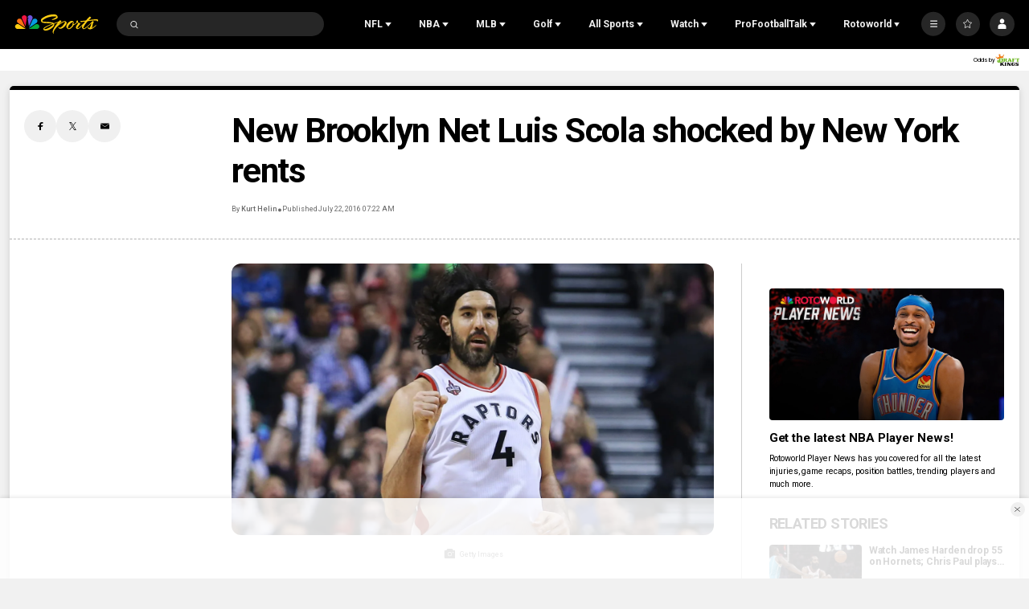

--- FILE ---
content_type: text/plain; charset=utf-8
request_url: https://widgets.media.sportradar.com/NBCUniversal/licensing
body_size: 10808
content:
U2FsdGVkX19zrKvGMDO3Scwa7AffMZ319yojdhKHa1J5MU26ZBab7H1Om2djRIlLOl/KXDf8lPwyktxRkmyF/+TsK74fXxxLCDmPiENOWzIvZ3ttlsLGanuNh+JPu+Uyj6PMvon1aS7qvdNv96J8hqggjkTdR8b4bBx88C15BGjg3+UxlkXaLkqEuRdlr+DUZp/URD8dzFZMhUz5gxFbDlsOQJY3WT3TPnh/a5MR6/XNbSZuxHP00Pl5sN+B1zgvxVcZC1ArGcslSEQ1ITDulgA2MwZoqTx7cuxmAeyzo0F+GNf1NIrrdRDCziNzZ1jugokHy/OTjsD78p1ypdsPW/k8Deqin72w03wANVQFhqyRxBy2sGQ4UrS3zvMCypoX/Rz5HTUe1W12QV3D5FsW9SNgV9LCUQKBiD1BP0jtMwvyemc1t6xnzebq/t5LCkuS1szlY6nKKuuZYkCf0nZqRLZbgi4/pq60IwTb/1K74IW1WhvxgPu/EH4fnkrG2oP2QtgK9eN3hSxn5KQtNUAQFZzcd4CBWy9jYJPGf9kjRm0y6RShW4SVtzw5p+wp7gJ6RB6ZMKZylBmLKgw+7Eswo3koTCLryG81NdMfkPA7cHB1MBElE9udeb6wu4+vpJGr1O7UyllP9YQyByffdoLQQDALrJECFASSV6TIowHrfAGVaWdK8zuw6PCizU/cnMpuUqMf3RqrZBvyQ/S8Ovaglzga60EgFNtvHH3O6iMd54advHlR8nkJkqep3UTtEHqbYAw4q5IH0cqdY5o00PFHogsb7s7gtrbw/muD+nXTHSMHFtdisK9XWLK9MrP5TJuKneegpwfKbDqo5bQWJbvNuMoyv0lCROLRDPXgUcSlCjqTk99mgW4Wnt/[base64]//HRT5DTJzRXrZY5hsaycGgBwkIQRt00GQJlYPB/Wdam0oKdAF3prDVD0CXWhAkPF94JYezgzPOzqu/qE5ZILw+OnLktZ9StJTco9Zo5rLNp+4kucZHY5y112UTq/iWa2kX42FYH9g/kVeU6eFIFALb26LrefUXHZLDa5Ob0PKPEoTsKny9FMlcSdWYf0DCHRZkihxjAcafmrHbXBoVbxWiMxg1u46kO+UKakJigVjmMZkkmhnAL8sIAd0KN2hzYDq4DTLcdAByNAbxAZAJb1iMlGRGv/qHhuJqmDLTmSrI1ifbKe+xpdeC+k1bCjKETVYsvWrF5+5I4cDXWp9QVz3526W6/rIdBhrCfx5eA/uSq17cGo9cISc4miuNOFyBybIgqkcEDKYCiO9afRhi1sryB3uLj02gwxPUah/[base64]/XAUj0jr77WDfYF9DzXZRvuMtBpmmg4UMTS5QXJhqUQVxPEGLWK9L0c9uOsQsREmdhnrwfwkEgr9vc8lAU+5s5j/DbE1U0uY9yv4KEuEjQEs+Z5N8X6ElnlnXIjUHxebTcSOf0wZJpb3ayIp1lhvTuVZ2fEaO4W3GJfBco2DlHhnGsRD46KRpxTH7LyLRlaPFt86HiA3Dn7DCEQuDFme4OYJAHNCgc6Q9u2Q8jHlXT4bLSrmq+XFGx+wC5wTxDixabSPWH7/VLxbmNVG4fMn2iQEVwAjK1w/NxOWCFA1i6nQX5oA5BMwFaawMXjmMIWRYR0JyoJOp/PbBd444HkEWGvwuLVlhTXoclXKQPUVY/zj0kbvbODFtmGLuspNXWbZGg7kPcplb2cohal31Hb1TxDiaLq8iP/MdYlQgI0Ndcj4H4Xt0KkIpARTguCwoHJK+OavDgLdx27DW+9qN1ajTmb1nmLRm7Whhl8rn/fwPUr+vZQhUDTeqVN9eFoJOnBIMlUktpl86y48wln4iqCme69RkUTDU6XD0u8dDOD7srZLlHnnUyXfOBRkzc/UBDxscYu58gebrXL/0JI2PSMrRId+MZYXhDQNgjjRfcZYDUNmxPpiFOIU9yTOFTDFn2fMB/BTaNxSZkHEUX0Ktwl4jaJBKhxj1f/j9uEC4ylextpgbfoI/[base64]/kDHufM+QqLgTLVXBNezkYb40/eIjIozZr10W9k65xiuV/DzISnjem2mYLzbJRer+E3hPcAbMFJstZtFp4KyWlYf4Xc++gGynyIIQZcYEOtlFOhOP05TztrhG65V2lS7cgnB2P4ylJtSyaON7WrJZ5Xccs53SVqKO5W6RCSGLHogHxphCpmr5s0dsdHi/UclSkzMXpM5jz2RI0RyGGzoKnIlGpfNYPVLg9YVQ5HHM4OHWBSk6JH9Nr7BfcaYDYBnmxrljdLif5eb1nSDc4Q+Fa1GeX6breL0Br/a/G1gk+6m4jNNkSoLXXdh0GZ80G5+ExM5YtOc6pzyZcQH5hoH3BYlm49R9RqKq589yRHOk6Sy0/+GaKEhmRsvlRqX8yjDz2/jVS4D0zOGfhQZKuoZkaPqMFKdMoySZjmE7GeSIetbtwXA0YyET+yyCX15Y4XSliMY36n0aPoFLvPexrOkN9Al3g4awzkQSdZdqt89Gguf4H3PwW8cJM3XGsJltxEP5PnGV3IH2ZuLL53TIV3QPBslyPusl/uhJiD+MX0aSR3JsywUS6jW22ToV6yPKEQm66gpAtnXOnIEO/lqnlqoB7zCCxDdqZDquEjYq4mzliaKSM43fsrlP6lld6Yc4tU7o9M3zM1we2xfSfN7EOVRV33tIfOZUp3EPgsVYO74KHqJXKLSJ3o3V+hWTGdmJa/phmKoO1l5CISlif7jo7S8MJ1JmztBzvbQeTVRvujc98yAs6OfcRvD3xDu0z8o/DoFzWoqFsz38Ze0KHeLZc/I6VAx33P5nW6w82TUp2S02ng1IjG3GrFW/y2Froa7cgBWh+CTr1uN5fu82EURSgMTQ1l9z4tibXrFKFTr0jSUmq9m7wPqnX4npRBDmgnSMLZ+qThfDn4/X9VJpEsFIGTpdqxHTHp0S7aWCmjCq2dNDZ5l0jhvJEvd2M1s0G2jEStyVHuqkVMIevFXjcuK8YUUIXcJCs+Qxt40xRG9LfpH4/7u5GOyc/mFe5ZYI2aDDfS87l3EiCJRnAy+wvdeXK2U/uRfd5EHdEzroPb19b9P7yTwpCEmYUZuTG/HEuvmtVwDZiu5pAvv/[base64]/8NqW0frlw7hrDLRt7Owr7vE9KHiKbjUQQ43A0bO7TC3IzOHJt7rFC/[base64]/RVNtpiDCJuCIbi0INsPv320zJpG3KSTnqKKv6d2Tt/JQKj/+qUaAb2dH393JkBzdselSzWCMOduBcHD5rOUisFWN4sLPhSsgYWDYutBiKBc9XC08OqHGrpYtFmzbadnnIdsjRnagMhf91cHjqVkwG40l8gA3WLhmdAnSKHCbDgL/gYtReQ+u946bRCnhQn+B4QUu0y8au64IR2UCWBiLy7dklEnSG/g/x/T4jAShCnmBNvF3bzSmXdq3Iqmx2gBikFWsdbwwSHhZ3MxOTYco69cg3+cpLlsS5H3vEjTpbGfZa+ylml7zVOk8QlKshMgJ0UerIJDKAp0TMk9nhb6rZ5ucNJ+UbT/IkBmbFuCqDjnsrkeqQqwUjuqS8hjRyauqc/pWQ4aNwFi1OoLwDidGmu3zeSb9i62Nlmgdtcck9DXPb64RMTmbokLQADRoyzxZMXgGtyFawTJetvk+NZ3WUWKvYuArigO2qEGmGLYXHGmLUZ3USsp4NAU9w/C15ORRkF6wV01s28bq7dkM2W6kjApcqDTUQxWLt0OH4t2JzOR1jHrfrpHaaFynN9NnQXzeQ84JXDBi8kHAJam+qe96kG6gWNU7phWX7s+nwNAPm0flu/mKBHZTbPHBUBD8ni5OctmEhk9pw0ynmzytQaLUoibmXHq0rdsR0jFYqJ+3KcgqZGq4j45o74u+YxUfBXPggRtb3ZGU/SOX0PSbNMpLdhonc58DG0CYpAnj2WlxMxiPjuczxZQn9ZwmbyRi5iUjwBXtCeGc0T0/O/uxvL3teMpIZ/aRh/[base64]/[base64]/cmYMP2oyCCtiscpy9nyNRqWesX0BUd0gqj3njvvPzvcFZwMDy3mxeIGBESeaMShFcAW8JExU6WOQgDTwvRuZ4QVEztJ+8/yi/UW5N2Iz9yHyQLjjKJvvazvVLxx7OPJE98Coa01H3VhtlbWC0WxncMQsbenAzs/I58l8kXjrlF/qG2arXHl9tXR4/Djq9doZFt37SmLMvY+LSVhnLW2LVcaXNmJEzPCoePDCh1decWu3DU343ezcQ2gdeJdlBXyboSNBnPNGWmxlIOOQ0z5wS15qK+bDVPd6KwnA6naX04HJI11S3MEAal/vw4yggUTPnchE37jaLUwlKtAozo0eUHSkVr2w25hrws5idTisaCDP8H77QRCsnl9CZUXvaRBIAgWy5mbGC+KXVWTaqpA43N9lq3+yJd1R3JJKM2GHuJFFyr9mnkOvdlz6eJakAL/S9LEys8Ze/MI538Wkuerl6puxzw4CwXvXWOE99GkU8HCe3ehBnIywERbwpfGgOHLNur91or5JUhmwXvEq96M3Xp3Fd2yKmGSfW3WcsKzNdMhqAZ0iNkFh/BBQB5l8BLaB9IeRB4wJs29HFpKT8fF6HNnGXcveTqI4Ymsf44ioIR+Jte2xSgIh/NsgBzNWjB/XH8aY8uJqEyoR4r6P01X4yXWdQiNF1bo1obPwaHNMKcD80VJ1Tk7lP7jFEHitOmKQDAUHVozGEaszDzOHlgmO7P8y7wEdP47SiXOAo0HAiUqaU7p762G/NB9cEDLiG/XjMWvySdQ+5kCxlLjP7lWZ+erz6hmC+516xHDp2a0azQSJGPK88yehbwLY5PhoMA+o1jaT6P5rY9cEky3aFMaKj+RI60mdnu4ytOe2ssrhj5OuTzdgcBieBOcyixpmCPnaLeBSu+FR91xAoBIXqdA6Y5bxj3D7I/aDbN/ZaauQY7T1sLYY5nIALIGdyw16ZCfRGtHi3Vb6vjImQeG96fg6SnRTB6wsVUWdLqHzo9l9rZoqv3WrSTwTzedYuNSu4Cd6TQCEJzdcWTqmGIAFI2Pm9kI0L2rjeP2ilSoVGwvo65JDpSPbNEXI+cDdu1J5tnatLhmqZuK+hbYk/nr3qoNG2WSeH+aLWtWFJ3D/yXl3NfOaEm8k40idWIgEU6aFVx+7WvQUiDv1LY77GVYWdHwL6ab97gFSaS/9VSZF40d0hCPDho6x1RFALvKMB340P1JSWUPvWY7q4vsJveF/SG+QEgToXgm9zHFk+/Liv/2QLJnqUmogX8ukiabrP/z0JAp8tMRlf8z5Bcc/tIXt3uOy9LQuScJzkgcCI3yucOgjaEp5PJc41oZmDIVNwiwFW/y+R1sL1CtrQYG2BJ5UVKC61yDCwPr3Z3CwIZlhg5U7vL6qwQH5oBPugwdYToHaYhOKNjbkGWYxEipl1qlh+9g+L0wM3TdWZV9nqiO1M6ELjGgLa9peJIyg9glzYB86p+zxh1OTCX+pYMoKbrXFL/v5lgX03lsQKRO1cysx8nUNiqnidViem9miEz8L6DEDnnAT/yYQY++pRfqcddtJZMhrsQ1Ukb1vhA48a2J+iwxT8aAb2/Ofn3+LybvUJH79D0eawohliKXr2MaFDdPjSIUsEKmAzafRmYCauJmWHOHE1w2/gwzh3iNhrurLGIPKkg7503Zoze0oiBQc0s0RW2QXxDhel8OrOceg0EvzwL1mMFjfr3P/DAca+d1v+EtghRFnyPPZn/jEWwoHTLHZu6AGqIXDUsifAP3WZVVTUT32Be4g/3ZEmgWX/V6wfb4xj06YN8A0JA90pmCbAZc0GtAWVKdxebXIOx5xc899VmoTP8KUb/S+a+lVoAzXTSUo7QZYssvy8USGsmhTxF40AW60nq2s6FnRgHWNVEWQmkhws077kczi5MMrbr8FUL2ixKGPSV0DBpDjLwfVBmBVqe4rV4+agkm3ZOJY5gZxgLvJb7Kk3VQFvUOgKTSOhUu44fcDQFd5CR7jdSmaVxCGdYPUaVejEzTTvPJ64MW/MkE1jIAYX2MvPlDkfThvKraB73w6mrjcTHJoQ5MuffZMGHrkCREJSrGrSUbvZS/o0D6dDRDH81BitRlB/5UlrnP1x3T81v2m62d0h7AzU2AO03DYvc/poJTrNWH975cTHHUqQWzEo7iY5K8N6SEMXdh6TpMYwQTTZKV0Hs990TDfPExy1C/QNUcZJidrdnHtxS5qyrh7TXJ6S265uT7Zoh8I9YxymUw+PbojTvANOkH6Ojn6+JR0A5xH7HmnFtWHjySgub95M13X7mhcKn8OMPlm6/KXuGsDr0bgJSgz/qiARkqtFOv3IwrIi5BG45F/tDv50B97ekvTVXQ1MqUjgeOn1UIZ5P2eEc1PL23gc5q36N0HAm/Ht7wBu6vk5yG3DhtmNa0HopytYVKVgJKx51dUeiP5YNy2e1T4BBS2C6VNrgzksRKpaN92tb3kK4indrzAbH+YWysEUW6G9g9RGnWvrSjy0HPPB3UrkRHWCgzsZ4KK4dUH7IHTUE6T7/WXnrbZbiiX5CHaSCxTNbb5fsjqHRCyLMKjoYeJTi6eA956tGXDHbmuGJsAz2Ck8M/F3aL9P4pRSocnY5XfRt4VEAq+SJpLW3QkpqQ4tVlzXEGwQLHNLkxK6FtNK/MSKonTsWubl09bigE2PP8ZJKLLFuJxXpST4L+wK6k+WgGF7pQ20t0nq+Y/24A7st4sNsiT04/u1SR3KSAAPCwO92WtLz6Zat8+T+eS4/IVTSWdsslmkjaO69PaxYddpweBA/encMymqs514RViD7VSEIo807DBIYreNpXHiVzJHgLCTAZq6Zx8Q8pWecJSQcXbEM2tQl+zqIcpNJjxDQxe5VTkLRQUp08soa2oi77OOOFfk4xEw+/1L07LWTazwItOR3qGNgH4tpGbndTFiamP0cZIwcg/IJBabCtc/[base64]/8pMDsdcNabIKyIZQ2TlnCtgHJBANqJ03Mvs8qegEJWlh/uHZD/FQnGXOHLPMuksYx8GhDq6kBLB1XBor5GR4OV/rEqlu8C4ogPSv9kKtZXu/P5EzWEersUUb6CBWjx4cVigu92NjDy+ymcC1CXjrEwZJi1UGFfi+skm6wMi9Peb/yTMT04YBOMY/dca9iUdOy/Fj7wSuD/mXHz1MBe+kpYnX1FNsuQKVKgmMzNQ8fNOq+IZ5KRWznuvDyT9tryzgUQaaOFdHERgfEPyn7aZJqZPOPKrymw17FncOkd1UwT5athgQqLPrGuzY+2CU+OJoi6ovXZNeer65qNV+WIiTGU/U7W1tdSQny0Nqt+JX4zl2YF2JzamYKso8iUPi/JPSC0okkvClN7vc4c9fMqUNEQj/SE0pkc4rLjMo3zyDAFkdiwqtG1n33Ieag8vQ3ZK+RfDDU4d3DSwUi4Qf+LAQCHus8Euf6/lmbk/l6QGsEQj6V11wphBcEJi4OBOrTDrjOlttBJVVEdHnR4/B8Z+gnLpoFZujr4sIeM/UgoULcKuOeptUjGU52VBpYfEyt3o0TyhC5Oxm6tuacwT1yO5j7kI+kv/vZSXr95uY1tJkDZjr8plNhNibzluU3PXPIWEZQ28FOvZtK6CIG3gcJ+i8/QvzcFqNRiT5vYtMy01Gzht18GEP6FVhJzwYoJRaT9498GWLwFsvjBowgQlYot313eM37N7yYyV4/KmKrgAisPdcFsKnOgduKYdhotovq6K0Tol7gI8QhmwqnH/vc9jg3dwqPhy0ibVY3HgV3/zQErZ0xR2p7EDuWaVh6mM6XfRvxlhwhreejY71rrq41j86pAi0dXIvluOME+oao8cjfBU2RxaZGWAMD457b3h1q5b9+KLQkfmtRFo9NLY1LycyvIH8V+IYnGdreKyZgtnRKvVZznCk/F2QAKQDgsfc38jwe7xkIowoxWE9d2eGELfhc4M/pMwf1tvLI5wOvXBdxUxK0J5l0aEMqf/5pWPC4A3Hvt3rNebbf1M2fw8VA1/eUidJLcGNKZ6rAeu96qm5P3Yyl95PV+MOzp0tn8cZtS6MgQtPGVF/dtuRSiBWa6C/mLOwO4yMsp6IFsd2J9aqOPaq9ZjVy2xCTIRoGfc4oVn/XLOBkiSbE+ai4UGImXRQkglmqiVXhPT/Nj8BVv+ZtPDHqQpFJ+idwaNeoNr7KM2yzSp6WPVxpWIpq0SZvFnR3bAKFSEWEwGazBYT2K3FSO1IkGZQriDTr/dwVhBQvcEpI7R2tJ8ObPMEurky2sGDxQQEhIrgZpU8e/AN5jKkD6TR9hhfgetz2NfDJe+eNFdpGkQA9aMm9Jy1OKNYvctC/[base64]/0Esl8l++ONE0jza0PITm1entgPTE1MWr+/oGV4np5738jxETzG5Plh7EhiUuj9f9BhyRW3v/wd7BPlM0RlxturqSukkMikeLQLlQEJixJP+3eIXxEbCcT4P6S0LoAf5oGnTwXekAlXZmn20hVTRl0VRkPN3szOrxAZ2pmuijbAeCUEL0Zigngh/XyIlw/[base64]/uET/yXWC4a9QKfCKWeIBvpZjh6rciQ++mLs57l/7+kIhVRhHZTRMlTdcVkfPIkM0AN8aip6deBd2s2Ain8BL3s0baY3abMP7yPM9rJWdcTL3DNrygIzbLQcyW8/[base64]//WZDc7BHcepKIJuPRWxOw+t8goEyWSCR+12/FwIETRsgnIh2Q0ST0pwR+p7EqQ6/k3iLtbZzpNH6tCwqkJ25dZnHauGsrP2/7o0jB3bowQMvjuDXpdAmvtfomr3OzrRrwQdTAtaJFxytB4o4DddCZEHdXN0YcEjuJpYi9WVUWxlzepxE2hhJWy3fUu5ZEh4I/MN/q9NGOaV5AI9RoRHr/rVLZoSkgrAJ4VWPwSTmx92ItVmNC4D5nOnHJDxOj8ipC2Gt0jQXxWbVGuwlaBzttiZnKcTJWixOO8q/6t1yJCZMrRrdzxf/COhUq2Xhj1qfxd9WFWKjbQmNQRny3FjUmEod9iG6pzGy+izkVCTIby27ESDH4xQpomqCf/LJAdVoX2+FcOwQPmWXZOiyqhLBo8tWurAFiWZeEW1X2FGb1rBXEzFmBxyuNqxA+c/jVwRYHt3TYDI0jUj4Q441+86k8vtM5eSAMwcNe/AQoMSmQ/9xLG9Kpwdesm8T9YypWKP7/F4NJz0kO/yhlLqq7Y6FavAdfZqPUPjRYp1Bi/ueudKWT1dwvKMxeWSfAgkf+MY2iR/f+NRetpRw+4MxP7ef59zq7+xsk49f4C2GnUUrERgc2Ls51XLL80CwSO17oXWwaxpUgwPTht+L3h9pyp6XxR9hraU36Ov7A+IjlQfv1moASCrUT2IWoSbip30KMBbWm8t1cvcMO0/[base64]/qLT+MfX8gId1ZbvgMnXt1WOCztDsMZomuWt+xSGVW5QAFGMvWaRfjbrw2NLftckO5F+kQSNwVDXl0TrBmtx6ZD4PLY+4zfAFJsjaD5XG8Cg1fsw/2s4z9NNKbSzXxIpz329eVLiKGsVm8Vwe8m5nvJ466kOYvQtnjFmRZsqBEALkRaD55yq4/af4YB9nFzXRDqvzCtirqwRV0LkXFgiJEBYXqi+Zx1JejsGhpZd8zOIuxXnWhwI867eFw+vYaeJVLBgF5nnwRBRBqjdRPu72Ngsvk4mMyYbEbNtSN4fzJe8MnpOj2IXUHRzgB5Z6BBdEd+GKVlKN36Hrc1uUFv0STP9POUKqP2coFr5yS9BUZG2CVZLVLba7pR/7rekX9VuGRy0UThx4VyIqP3DIReNl+QKDb80MYo7XIWmj0T+iGN9O21HSLouYeJZIyD7/nHpLBW5hkGVKWbbZiJYM+13UhodTD/R6E+QQWtTzVRvWb0ZG9Qn8SponU+BfrhsXAjZE0HzXYkaiophSJyBD8VS4namzx7egI/[base64]/X5b5FWveWaL2sFSFbKz8c0Hfn2l+cukDpB/zlQTmebHdTabb/JjOC/qA5jKBWbOR12SY04Ejw+GvPug0gtHvkYXD/W4QSDsqP1EnaSIwQsZtjTGeakA9L5ytH4zPLPk4SWr6Lfk5Et8PWwxN6fzjNRfq3r0fCo9OUTN+XvHL+oRZ4OqWXVIf/SWOMA8viXLIU/8qC6Qwc0bDEfQLRHWRCwcVrZCoLAUopgiTiDeR4RUz95C2ypNShJqiDQUhnoaHHitBCA59VKAKABDcjhFJmWomt2Whjo8Br43BppGjKJBh5huGj2Z4j61wkfOG4GH/TnHOW7H1Jq4gza+kUoxkBmCsi4l0xxxxu2fdhbCEZr6VCVZUDcOF1QGpNzHn648iXEysH20CZC7673d/j/ThfujF4o5koyArsW2evVnvzcf1K42a/fjb9K7GTb/h6NM3TLykazIBtEtOObBQQZaLaHe0MWpMBH1wXz6ih61Wq1+bnSnsst4K43TcMgKbLn95AMMaLk0gCS+AktknqauwD3GHGobkXv7kNe72akNEXhUyI5BI378gtGK9DjLxlaA1RMi3FNkSc74MjAcALMzxVLX1S4qmvZseq+BBO+lBf/Zse9NjWueS98B+tPSXu0GZNEkcTHbCgLmrUW3QeySlGl3uuMV7NCf4zt+ALTppAB3HzNvblRO0XtNE6gR02ez0vqvvAfpMLvw22ze4TYz/JEkFoHg7GHczkOP7hLNGuAP/his+MrDkUz8LrSY7423TedmziS5xmNr6gV9reJGqHuG4DNxE3MUNQ1cZP/[base64]/941ItljMzu2LmxLx49AzcJWzTneIHKupXUd+/FrbHsS7ebmAzbHK6Ron2xQFvGCXNgIwJZwnKv4uK7QmPMHN51QSXmTPqDH1qRr3qX4BhV2XsFKF3H8S2UzDW7HOMutOgJYcWkjcOetXW236fb/3n00ZC+ydS5cC4L/OQVcugYInD/uawSYV9dzFJNKAijMTlJNlcAFG/byjp603fXqvNmCjVnbjq48cx8MNZ0YnJwKGGLdIzKjk6AZvoJX3lYbkG1oSFKsFQFTi1ApCAM5CuxWOJhIP95ep98X9Cl0n3G0eFRH6SGit11UQq84A/YKNqpw5RLmxLbkL1UQek5d3Ya4PsN74ELD/SR2nfec4gWz67M+OdROcDHgUu+8YErB1hLCDIoK+fgL6i33C8H7+yRSJqjqrxPSj8/Q2rbceCzI/9kBr/xGOZuK5tKP9BZeGlJ4+8ArY9UFgWlCH+0fBzqA1vOWjHf2I/87+ibdj9uHKzgJeAgy3ja3GO/A61P/6ktdlN56r3VKkiokvgCl2Z97VYgJ6DT1LMsRnCQA7c0jvDGMGSCxWWFj5BNwmPUYgYRtu/[base64]